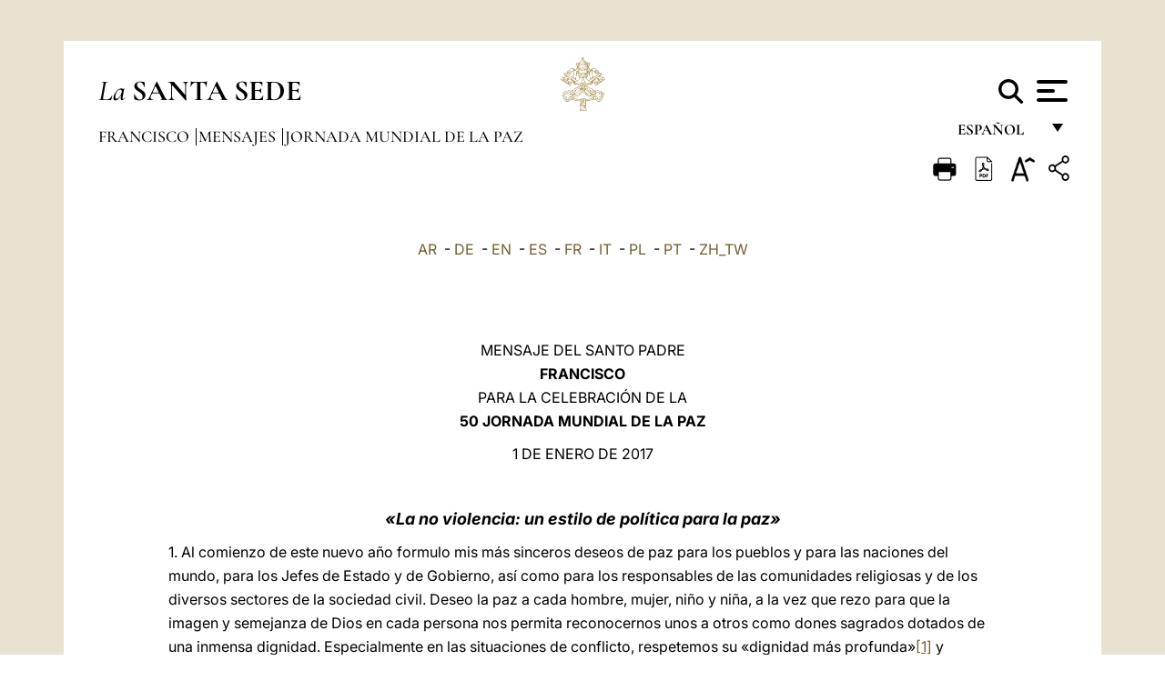

--- FILE ---
content_type: text/html
request_url: https://www.vatican.va/content/francesco/es/messages/peace/documents/papa-francesco_20161208_messaggio-l-giornata-mondiale-pace-2017.html
body_size: 17735
content:



<!DOCTYPE HTML>


<html  lang="es" >
<head>
    <meta charset="UTF-8">
    





<!-- BEGIN: SEO -->
<title>L Jornada Mundial de la Paz 2017: &laquo;La no violencia: un estilo de pol&iacute;tica para la paz&raquo;</title>
<meta name="description" content="Mensaje del Santo Padre Francisco con ocasi&oacute;n de la 50 Jornada Mundial de la Paz 2017, 8 de diciembre de 2016">
<meta name="keywords" content="francesco, peace, messages">

<link rel="canonical" href="https://www.vatican.va/content/francesco/es/messages/peace/documents/papa-francesco_20161208_messaggio-l-giornata-mondiale-pace-2017.html">
<meta name="robots" content="index,follow">

<!-- BEGIN: OG -->
<meta property="og:title" content="L Jornada Mundial de la Paz 2017: &laquo;La no violencia: un estilo de pol&iacute;tica para la paz&raquo;">

<meta property="og:description" content="Mensaje del Santo Padre Francisco con ocasi&oacute;n de la 50 Jornada Mundial de la Paz 2017, 8 de diciembre de 2016">
<meta property="og:url" content="https://www.vatican.va/content/francesco/es/messages/peace/documents/papa-francesco_20161208_messaggio-l-giornata-mondiale-pace-2017.html">
<meta property="og:type" content="website">
<!-- END OG-->
<!-- END: SEO -->

    


<!-- Google Tag Manager -->
<script>(function(w,d,s,l,i){w[l]=w[l]||[];w[l].push({'gtm.start':
new Date().getTime(),event:'gtm.js'});var f=d.getElementsByTagName(s)[0],
j=d.createElement(s),dl=l!='dataLayer'?'&l='+l:'';j.async=true;j.src=
'https://www.googletagmanager.com/gtm.js?id='+i+dl;f.parentNode.insertBefore(j,f);
})(window,document,'script','dataLayer','GTM-P8S9M8D');</script>
<!-- End Google Tag Manager -->



    


<!-- BEGIN: headlibs -->
<link rel="stylesheet" href="/etc/clientlibs/foundation/main.min.77f07f85da93e61bb291da28df2065ac.css" type="text/css">
<link rel="stylesheet" href="/etc/designs/generics2/library/clientlibs.min.25498fb47f0d5f43eead9ee78241c07f.css" type="text/css">
<link rel="stylesheet" href="/etc/designs/vatican/library/clientlibs.min.b767020478782976e68f777449b5ac6c.css" type="text/css">
<script type="text/javascript" src="/etc/clientlibs/granite/jquery.min.e0cc37eb1ac1cf9f859edde97cb8dc9f.js"></script>
<script type="text/javascript" src="/etc/clientlibs/granite/utils.min.cd31222ac49213ace66f3568912db918.js"></script>
<script type="text/javascript" src="/etc/clientlibs/granite/jquery/granite.min.e26b5f40a34d432bee3ded1ccbdc7041.js"></script>
<script type="text/javascript" src="/etc/clientlibs/foundation/jquery.min.d7c42e4a257b8b9fe38d1c53dd20d01a.js"></script>
<script type="text/javascript" src="/etc/clientlibs/foundation/main.min.1705fea38fedb11b0936752ffe8a5fc6.js"></script>
<script type="text/javascript" src="/etc/designs/generics2/library/clientlibs.min.3c4d948cc1ae00387817c605328e2b0b.js"></script>
<script type="text/javascript" src="/etc/designs/vatican/library/clientlibs.min.a048ef155d62651cae0435360a52b70c.js"></script>


        <link rel="stylesheet" href="/etc/designs/vaticanevents/library/clientlibs.min.a3605e7563210a15bba6379a54ec9607.css" type="text/css">
<link rel="stylesheet" href="/etc/designs/francesco/library/clientlibs.min.3021dae61b0261c75cbf64b5d37915db.css" type="text/css">
<script type="text/javascript" src="/etc/clientlibs/foundation/shared.min.da23d866139a285e2643366d7d21ab4b.js"></script>
<script type="text/javascript" src="/etc/designs/vaticanevents/library/clientlibs.min.5edcfde75d6fec087c3d4639700a1123.js"></script>
<script type="text/javascript" src="/etc/designs/francesco/library/clientlibs.min.d41d8cd98f00b204e9800998ecf8427e.js"></script>


<script type="text/javascript" src="/etc/designs/siv-commons-foundation/library/bootstrap/bootstrap-5-3-3/js/bootstrap.bundle.min.js"></script>
<link rel="stylesheet" href="/etc/designs/siv-commons-foundation/library/bootstrap/bootstrap-5-3-3.min.37b3cd5e54efac87c16d7de1e78ef0f2.css" type="text/css">
<link rel="stylesheet" href="/etc/designs/vatican/library/clientlibs/themes/homepage_popes.min.ed6a783da0a5671235aecab72fcf055b.css" type="text/css">
<link rel="stylesheet" href="/etc/designs/vatican/library/clientlibs/themes/vatican-v2.min.7de072223b2ec9d13c2937f2ff5bf57f.css" type="text/css">
<script type="text/javascript" src="/etc/designs/siv-commons-foundation/library/bootstrap/bootstrap-5-3-3.min.d41d8cd98f00b204e9800998ecf8427e.js"></script>
<script type="text/javascript" src="/etc/designs/vatican/library/clientlibs/themes/homepage_popes.min.8972c5a6e0a55c564857a6f2ea882b9b.js"></script>
<script type="text/javascript" src="/etc/designs/vatican/library/clientlibs/themes/vatican-v2.min.29b81cd1dac901f87cefc71fa75e1285.js"></script>

<meta name="viewport" content="width=device-width, initial-scale=1.0">

<!-- END: headlibs -->

    

    

    
    <link rel="icon" type="image/vnd.microsoft.icon" href="/etc/designs/francesco/favicon.ico">
    <link rel="shortcut icon" type="image/vnd.microsoft.icon" href="/etc/designs/francesco/favicon.ico">
    
    
</head>





<!-- BEGIN: body.jsp -->
<body>
    <div class="siv-maincontainer simplepage">
        <div id="wrap" >
            







<header class="va-header container">
    <div class="container-fluid">
        <div class="d-flex flex-wrap align-items-center justify-content-center justify-content-lg-start">
            <div class="col-12 col-xs-12 upper-header">
                <div class="d-flex flex-wrap">
                    <div class="col-5">
                        <h2>
                        <a href="/content/vatican/es.html"><i>La</i> <span class="text-uppercase"><b>Santa Sede</b></span></a>
                        </h2>
                    </div>
                    <div class="col-2 conteiner-logo">
                        <figure class="logo">
                            <a href="/content/vatican/es.html">
                                <img src="/etc/designs/vatican/library/clientlibs/themes/vatican-v2/images/logo-vatican.png" alt="the holy see">
                            </a>
                        </figure>
                    </div>
                    <div class="col-5 container-utility">
                        



<section class="utility">
    <div id="language" class="wrapper-dropdown" tabindex="1">
        español
        <ul class="dropdown">
            <li><a href="/content/vatican/fr.html">Fran&ccedil;ais</a></li>
            <li><a href="/content/vatican/en.html">English</a></li>
            <li><a href="/content/vatican/it.html">Italiano</a></li>
            <li><a href="/content/vatican/pt.html">Portugu&ecirc;s</a></li>
            <li><a href="/content/vatican/es.html">Espa&ntilde;ol</a></li>
            <li><a href="/content/vatican/de.html">Deutsch</a></li>
            <li><a href="/content/vatican/ar.html">&#1575;&#1604;&#1593;&#1585;&#1576;&#1610;&#1617;&#1577;</a></li>
            <li><a href="/chinese/index.html">&#20013;&#25991;</a></li>
            <li><a href="/latin/latin_index.html">Latine</a></li>
        </ul>
    </div>

    <div class="va-search" id="va-search">
            <div method="get" id="searchform" action="/content/vatican/es/search.html" accept-charset="UTF-8">
            <div class="va-search-input-wrap"><input class="va-search-input" placeholder="Cerca su vatican.va..." type="text" value="" name="q" id="q"/></div>
            <input class="va-search-submit" type="submit" id="go" value=""><span class="va-icon-search"><svg xmlns="http://www.w3.org/2000/svg" viewBox="0 0 512 512"><!--!Font Awesome Free 6.7.2 by @fontawesome - https://fontawesome.com License - https://fontawesome.com/license/free Copyright 2025 Fonticons, Inc.--><path d="M416 208c0 45.9-14.9 88.3-40 122.7L502.6 457.4c12.5 12.5 12.5 32.8 0 45.3s-32.8 12.5-45.3 0L330.7 376c-34.4 25.2-76.8 40-122.7 40C93.1 416 0 322.9 0 208S93.1 0 208 0S416 93.1 416 208zM208 352a144 144 0 1 0 0-288 144 144 0 1 0 0 288z"/></svg></span>
        </div>
    </div>
    <div class="va-menu">
        <div class="navigation-menu menu-popup">








<div class="va-menu-popup">
    <!-- Navbar -->
    <nav class="navbar">
        <div class="container-fluid">
            <button class="navbar-toggler custom-toggler" id="openMenu" aria-label="Apri menu">
                <span class="bar top-bar"></span>
                <span class="bar middle-bar"></span>
                <span class="bar bottom-bar"></span>
            </button>
        </div>
    </nav>

    <!-- Fullscreen Menu -->
    <div class="fullscreen-menu" id="menu">
        <button class="close-btn" id="closeMenu">&times;</button>
        <div class="row justify-content-md-center">
            <div class="menu-header  col-md-4 d-none d-md-block">
                <h2 class="holy-see-title">
                    <i>La</i> <span class="text-uppercase"><b>Santa Sede</b></span>
                </h2>
                <div class="logo">
                    <img src="/etc/designs/vatican/library/clientlibs/themes/vatican-v2/images/logo-vatican.png" alt="the holy see">
                </div>

            </div>
            <!-- FIRST MENU -->
            <div class="text-center col-md-5 col-12">
                <ul class="first-items col-12">
                    


                    <li><a href="/content/leo-xiv/es.html">Magisterium</a></li>
                    


                    <li><a href="/content/leo-xiv/es/events/year.dir.html/2025.html">Calendario</a></li>
                    


                    <li><a href="/content/liturgy/es.html">Celebraciones Litúrgicas</a></li>
                    


                    <li><a href="/content/vatican/es/prenotazione-celebrazioni-udienze.html">Billetes Audiencias y Celebraciones papales</a></li>
                    


                    <li><a href="https://www.vatican.va/holy_father/index_sp.htm">Sumos Pontífices</a></li>
                    


                    <li><a href="https://www.vatican.va/roman_curia/cardinals/index_sp.htm">Colegio Cardenalicio</a></li>
                    


                    <li><a href="/content/romancuria/es.html">Curia Romana y otras organizaciones</a></li>
                    


                    <li><a href="https://www.vatican.va/roman_curia/synod/index_sp.htm">Sínodo</a></li>
                    
                </ul>


                <!-- SECONDARY VOICES -->
                <ul class="secondary-items col-md-12 col-12">
                    


                    <li><a href="https://www.vatican.va/news_services/press/index_sp.htm">Oficina de Prensa</a></li>
                    


                    <li><a href="https://www.vaticannews.va/es.html">Vatican News</a></li>
                    


                    <li><a href="https://www.osservatoreromano.va/es.html">L'Osservatore Romano</a></li>
                    
                </ul>
            </div>
        </div>
    </div>
</div>
<script>
    const openMenu = document.getElementById('openMenu');
    const closeMenu = document.getElementById('closeMenu');
    const menu = document.getElementById('menu');

    openMenu.addEventListener('click', () => {
        menu.classList.add('show');
    });

    closeMenu.addEventListener('click', () => {
        menu.classList.remove('show');
    });
</script></div>

    </div>
</section>

<script>
    $( document ).ready(function() {
        $("#va-search #go").on("click", function () {
            var value = $("#q").val();
            window.location.href = "/content/vatican/es/search.html?q=" + value;
        });

        $(".va-search-input#q").keypress(function (event) {
            var keycode = (event.keyCode ? event.keyCode : event.which);
            if (keycode == '13') {
                var value = $("#q").val();
                window.location.href = "/content/vatican/es/search.html?q=" + value;
            }
        });
    });

</script>


                    </div>
                </div>
                
                    

<div class="breadcrumb-nav">
    <div class="breadcrumb">



     <!-- Begin BREADCRUMB -->
     <div class="breadcrumbs">
     <a href="/content/francesco/es.html">Francisco
                </a><a href="/content/francesco/es/messages.index.html#messages">Mensajes
                </a><a href="/content/francesco/es/messages/peace.index.html#messages">Jornada Mundial de la Paz
                </a>
    </div>
    <!-- END BREADCRUMB -->
</div>

</div>

                
            </div>
        </div>
    </div>
</header>
            



<main id="main-container" role="main" class="container-fluid holyfather document francesco">
    <section class="section-page">
        <div class="container va-main-document">
            <div class="va-tools col-12 d-flex flex-row-reverse">

        <div class="share">
            <div class="btn-utility icon-share el-hide" tabindex="2" title="Share">
    <div class="social-share-container">
        <div class="social-share" id="share-button"></div>
        <div class="loading l-grey share-bar" id="share-bar"></div>
    </div>
</div>

<div id="fb-root"></div>
<script asyncdefercrossorigin="anonymous" src="https://connect.facebook.net/it_IT/sdk.js#xfbml=1&version=v23.0"></script>
<script>
    var SocialBar = {
        options: {
            selectorButton: '#share-button',
            selectorBar: '#share-bar',
            socialButtons: ['facebook', 'twitter', 'mail'],
            animationTiming: 333,
        },
        bar: null,
        button: null,
        dataTxtMail: '',
        timeout: null,
        isOpen: false,

        main: function () {
            var self = this;
            self.bar = document.getElementById('share-bar');
            self.button = document.getElementById('share-button');

            self.button.addEventListener('click', function () {
                if (!self.isOpen) {
                    self.openBar();
                } else {
                    self.closeBar();
                }
            });
        },

        openBar: function () {
            var self = this;
            self.isOpen = true;
            document.documentElement.classList.add("share-opened");
            self.showLoading();

            self.timeout = setTimeout(function () {
                self.bar.innerHTML = self.render();
                self.bar.classList.add('active'); // Smooth opening
                console.log(self.render());

                setTimeout(function () {
                    self.hideLoading();
                }, 1000);
            }, self.options.animationTiming);
        },

        closeBar: function () {
            var self = this;
            if (document.documentElement.classList.contains('share-opened')) {
                document.documentElement.classList.remove('share-opened');
                self.isOpen = false;
                clearTimeout(self.timeout);

                self.bar.classList.remove('active'); // Smooth closing

                setTimeout(function () {
                    self.bar.innerHTML = 'Share icon';
                }, self.options.animationTiming);
            }
        },

        showLoading: function () {
            this.bar.classList.add('loading');
        },

        hideLoading: function () {
            this.bar.classList.remove('loading');
        },

        renderFacebook: function () {
            return '<a class="fb-share-button" href="http://www.facebook.com/sharer.php?u=' + encodeURIComponent(location.href) + '" target="_blank">' +
                '<svg xmlns="http://www.w3.org/2000/svg" viewBox="0 0 320 512">' +
                '<path d="M80 299.3V512H196V299.3h86.5l18-97.8H196V166.9c0-51.7 20.3-71.5 72.7-71.5c16.3 0 29.4 .4 37 1.2V7.9C291.4 4 256.4 0 236.2 0C129.3 0 80 50.5 80 159.4v42.1H14v97.8H80z"/>' +
                '</svg></a>';
        },

        renderTwitter: function () {
            return '<a href="https://x.com/intent/tweet?text=Te recomiendo visitar este enlace:&url=' + encodeURIComponent(location.href) + '" target="_top" class="share-mail type-twitter" style="font-size:2rem">' +
                '<svg xmlns="http://www.w3.org/2000/svg" viewBox="0 0 512 512">' +
                '<path d="M389.2 48h70.6L305.6 224.2 487 464H345L233.7 318.6 106.5 464H35.8L200.7 275.5 26.8 48H172.4L272.9 180.9 389.2 48zM364.4 421.8h39.1L151.1 88h-42L364.4 421.8z"/>' +
                '</svg></a>';
        },

        renderWhatsapp: function () {
            return '<a href="https://web.whatsapp.com/send?text=Te recomiendo visitar este enlace: ' + encodeURIComponent(location.href) + '" target="_blank" class="wa">' +
                '<svg xmlns="http://www.w3.org/2000/svg" viewBox="0 0 448 512">' +
                '<path d="M380.9 97.1C339 55.1 283.2 32 223.9 32c-122.4 0-222 99.6-222 222 0 39.1 10.2 77.3 29.6 111L0 480l117.7-30.9c32.4 17.7 68.9 27 106.1 27h.1c122.3 0 224.1-99.6 224.1-222 0-59.3-25.2-115-67.1-157zm-157 341.6c-33.2 0-65.7-8.9-94-25.7l-6.7-4-69.8 18.3L72 359.2l-4.4-7c-18.5-29.4-28.2-63.3-28.2-98.2 0-101.7 82.8-184.5 184.6-184.5 49.3 0 95.6 19.2 130.4 54.1 34.8 34.9 56.2 81.2 56.1 130.5 0 101.8-84.9 184.6-186.6 184.6zm101.2-138.2c-5.5-2.8-32.8-16.2-37.9-18-5.1-1.9-8.8-2.8-12.5 2.8-3.7 5.6-14.3 18-17.6 21.8-3.2 3.7-6.5 4.2-12 1.4-32.6-16.3-54-29.1-75.5-66-5.7-9.8 5.7-9.1 16.3-30.3 1.8-3.7 .9-6.9-.5-9.7-1.4-2.8-12.5-30.1-17.1-41.2-4.5-10.8-9.1-9.3-12.5-9.5-3.2-.2-6.9-.2-10.6-.2-3.7 0-9.7 1.4-14.8 6.9-5.1 5.6-19.4 19-19.4 46.3 0 27.3 19.9 53.7 22.6 57.4 2.8 3.7 39.1 59.7 94.8 83.8 35.2 15.2 49 16.5 66.6 13.9 10.7-1.6 32.8-13.4 37.4-26.4 4.6-13 4.6-24.1 3.2-26.4-1.3-2.5-5-3.9-10.5-6.6z"/>' +
                '</svg></a>';
        },

        render: function () {
            var self = this;
            var html = "";
            html += self.renderFacebook();
            html += self.renderTwitter();
            html += self.renderWhatsapp();
            return html;
        }
    };

    SocialBar.main();
</script>
</div>

    <div title="zoomText" class="zoom-text">
        <img alt="zoomText" title="zoomText" src="/etc/designs/vatican/library/images/icons/zoom-char.png"/>
        <ul class="textsize-list">
            <li class="small-text">A</li>
            <li class="medium-text">A</li>
            <li class="large-text">A</li>
        </ul>
    </div>

    <div class="headerpdf"><script src="/etc/designs/vatican/library/clientlibs/themes/homepage_popes/js/html2pdf.bundle.min.js"></script>
        <div title="PDF" id="pdfGenerator">
            <img alt="pdf" title="pdf" src="/etc/designs/vatican/library/images/icons/pdf-icon.png"/>
        </div>


        <!-- Overlay nascosto -->
        <div id="pdfOverlay" class="pdf-overlay" data-html2pdf-ignore data-html2canvas-ignore>
            <div class="overlay-content">Generación de PDF en curso.....</div>
        </div>

        <script>
            document.getElementById("pdfGenerator").addEventListener("click", () => {
                const overlay = document.getElementById("pdfOverlay");
                overlay.style.display = "block";                 // mostra overlay
                document.body.classList.add('pdfGenerating');    // aggiungi classe PDF

                setTimeout(() => {
                    html2pdf().set({
                        margin: [20, 15, 20, 15],
                        filename: `papa-francesco_20161208_messaggio-l-giornata-mondiale-pace-2017_es.pdf`,
                        image: { type: 'jpeg', quality: 0.95 },
                        html2canvas: {
                            scale: 2,
                            useCORS: true,
                            letterRendering: true, //
                            backgroundColor: '#fff',
                            onclone: (clonedDoc) => {
                                const clonedOverlay = clonedDoc.getElementById('pdfOverlay');
                                if (clonedOverlay) clonedOverlay.style.display = 'none';
                            },
                            ignoreElements: (el) => el.id === 'pdfOverlay'
                        },
                        jsPDF: {
                            unit: 'mm',
                            format: 'a4',
                            orientation: 'portrait',
                            compress: true,
                            putOnlyUsedFonts: true
                        },
                        pagebreak: {
                            mode: ['css','legacy'],
                            before: '.pagina-nuova',
                            avoid: 'p, img, table'
                        }
                    })
                        .from(document.body)
                        .save()  // download diretto con nome corretto
                        .finally(() => {
                            overlay.style.display = "none";
                            document.body.classList.remove('pdfGenerating');
                        });
                }, 50);
            });



        </script>

        <style>
            /*spostare in design */

            body.pdfGenerating .pdf_hidden, body.pdfGenerating .container-utility, body.pdfGenerating .va-tools{
                display: none;
            }

            body.pdfGenerating {
                width: 210mm; /* larghezza A4 */
                max-width: 100%;
                padding: 0;
                margin: 0;
                box-sizing: border-box;
            }

            body.pdfGenerating .siv-maincontainer.infopage .logo.img, body.pdfGenerating .siv-maincontainer.popelistpage .logo img, body.pdfGenerating .siv-maincontainer.simplepage .logo img, body.pdfGenerating .holy-father-simplepage .logo img, body.pdfGenerating .holy-father-simplepage-leo-xiv .logo img{
                width: 40px;
                padding: 0!important;
                margin: 0 auto;
                top: 0px;
            }
            body.pdfGenerating header .logo img{
                background: var(--beige-secondary-color);
            }

            body.pdfGenerating * {
                box-sizing: border-box!important;
                overflow-wrap: break-word!important;
                word-wrap: break-word!important;
                word-break: break-word!important;
                white-space: normal!important;
            }

            body.pdfGenerating header .container-fluid {
                position: relative;
                top: 0px;
                border-bottom: solid 1px;
                background: var(--beige-secondary-color);
            }



            body.pdfGenerating p {
                overflow-wrap: break-word;
                word-wrap: break-word;
                word-break: break-word;
                white-space: normal;
                margin-bottom: 1em;
                page-break-inside: avoid;
            }

            body.pdfGenerating .breadcrumbs{
                display: none!important;
            }

            body.pdfGenerating .siv-maincontainer.simplepage {
                background: none!important;
            }

            body.pdfGenerating .siv-maincontainer.infopage, body.pdfGenerating .siv-maincontainer.popelistpage, body.pdfGenerating .siv-maincontainer.holy-father-simplepage-leo-xiv, body.pdfGenerating .siv-maincontainer.holy-father-simplepage, body.pdfGenerating .siv-maincontainer.simplepage
            {
                padding: 0!important;
                margin: 0!important;
            }

            body.pdfGenerating #main-container{
                background: none!important;
                padding: 0!important;
                margin: 0!important;
            }

            body.pdfGenerating .container, body.pdfGenerating .container-lg, body.pdfGenerating .container-md, body.pdfGenerating .container-sm, body.pdfGenerating .container-xl, body.pdfGenerating .container-xxl{
                padding: 0!important;
                margin: 0!important;
                max-width: 100%;
            }



            body.pdfGenerating .siv-maincontainer.infopage .documento, body.pdfGenerating .siv-maincontainer.popelistpage .documento, body.pdfGenerating .siv-maincontainer.simplepage .documento, body.pdfGenerating .holyfather.document .documento{
                padding: 0!important;
                margin: 0!important;
                width: 180mm!important; /* larghezza A4 */
            }

            body.pdfGenerating .documento .abstract p{
                padding: 0!important;
                margin: 0!important;
            }

            body.pdfGenerating .siv-maincontainer.popelistpage header.va-header.container, body.pdfGenerating .siv-maincontainer.simplepage header.va-header.container, body.pdfGenerating .holy-father-simplepage header.va-header.container {
                padding: 0!important;
                margin: 0!important;
            }

            body.pdfGenerating .siv-maincontainer.infopage, .siv-maincontainer.popelistpage, body.pdfGenerating .siv-maincontainer.holy-father-simplepage-leo-xiv, body.pdfGenerating .siv-maincontainer.holy-father-simplepage, body.pdfGenerating .siv-maincontainer.simplepage{
                padding: 0!important;
                margin: 0!important;
            }

            /* CSS overlay */
            #pdfOverlay {
                display: none;
                position: fixed;
                inset: 0;
                background: rgba(0,0,0,0.6);
                z-index: 9999;
            }
            #pdfOverlay .overlay-content{
                position: absolute;
                top:50%; left:50%;
                transform: translate(-50%,-50%);
                background:#222; color:#fff; padding:20px; border-radius:8px;
            }

            body.pdfGenerating [class^="arabic"],
            body.pdfGenerating [class*=" arabic"] {
                direction: rtl !important;
                unicode-bidi: bidi-override !important;
                font-family: 'Noto Naskh Arabic', 'Scheherazade New', serif !important;
                text-align: right !important;
                letter-spacing: 0 !important;
                word-spacing: 0 !important;
                line-height: 1.9 !important;
                transform: scale(1.001);
                -moz-osx-font-smoothing: grayscale;
            }

        </style>

    </div>
<div class="print">
        <a href="#" onclick="self.print(); return false;">
            <img border="0" src="/etc/designs/vatican/library/images/icons/print.png" alt="Print" title="Print" width="26" height="26">
        </a>
    </div>
</div>

<style>
    li.small-text {
        font-size: 20px;
        cursor: pointer;
    }
    li.medium-text {
        font-size: 24px;
        cursor: pointer;
    }
    li.large-text {
        font-size: 28px;
        cursor: pointer;
    }
    .zoom-text{
        position: relative;
    }

    .textsize-list {
        position: absolute;
        top: 35px;
        left: -5px;
        z-index: 9999;
        list-style-type: none;
        text-align: center;
        background: var(--beige-secondary-color);
        opacity: 0;
        pointer-events: none;
        transform: translateY(-10px);
        transition: opacity 0.3s ease, transform 0.3s ease;
        padding: 10px 5px;
        box-shadow: 0 0 10px rgba(0,0,0,0.2);
        display: flex;
        flex-direction: column;
    }

    .textsize-list.active {
        opacity: 1;
        transform: translateY(0);
        pointer-events: auto;
    }

</style>

<script>
    document.addEventListener('DOMContentLoaded', function () {
        const zoomText = document.querySelector('.zoom-text img');
        const textsizeList = document.querySelector('.textsize-list');
        const zoomTextContainer = document.querySelector('.zoom-text');
        const documentoContainer = document.querySelector('.documento');
        let isTextMenuOpen = false;

        // Toggle dropdown on click
        zoomText.addEventListener('click', function (event) {
            event.stopPropagation(); // Prevent outside click handler from triggering
            if (isTextMenuOpen) {
                closeTextSizeMenu();
            } else {
                openTextSizeMenu();
            }
        });

        // Prevent dropdown from closing when clicking inside it
        textsizeList.addEventListener('click', function (event) {
            event.stopPropagation();
        });

        // Close dropdown when clicking outside
        document.addEventListener('click', function (event) {
            if (isTextMenuOpen && !zoomTextContainer.contains(event.target)) {
                closeTextSizeMenu();
            }
        });

        function openTextSizeMenu() {
            isTextMenuOpen = true;
            textsizeList.classList.add('active');
        }

        function closeTextSizeMenu() {
            isTextMenuOpen = false;
            textsizeList.classList.remove('active');
        }

        // Font size logic
        const contentElements = documentoContainer.querySelectorAll('*');
        const subtitles = documentoContainer.getElementsByClassName('title-1-color');

        function changeFontSize(size) {
            contentElements.forEach(function (element) {
                element.style.fontSize = size;
            });
        }

        function changeSubtitleFontSize(size) {
            for (let i = 0; i < subtitles.length; i++) {
                subtitles[i].style.fontSize = size;
            }
        }

        document.querySelector('.small-text').addEventListener('click', function () {
            changeFontSize('16px');
            changeSubtitleFontSize('20px');
        });

        document.querySelector('.medium-text').addEventListener('click', function () {
            changeFontSize('19px');
            changeSubtitleFontSize('22px');
        });

        document.querySelector('.large-text').addEventListener('click', function () {
            changeFontSize('20.5px');
            changeSubtitleFontSize('23.5px');
        });
    });


</script><div class="documento">
                <!-- CONTENUTO DOCUMENTO -->

                <!-- TESTO -->
                <div class="testo">
                    <!-- TRADUZIONE -->
                    <div class="translation-field">
    <span class="translation">
        <a href="/content/francesco/ar/messages/peace/documents/papa-francesco_20161208_messaggio-l-giornata-mondiale-pace-2017.html">AR</a>
                &nbsp;-&nbsp;<a href="/content/francesco/de/messages/peace/documents/papa-francesco_20161208_messaggio-l-giornata-mondiale-pace-2017.html">DE</a>
                &nbsp;-&nbsp;<a href="/content/francesco/en/messages/peace/documents/papa-francesco_20161208_messaggio-l-giornata-mondiale-pace-2017.html">EN</a>
                &nbsp;-&nbsp;<a href="/content/francesco/es/messages/peace/documents/papa-francesco_20161208_messaggio-l-giornata-mondiale-pace-2017.html">ES</a>
                &nbsp;-&nbsp;<a href="/content/francesco/fr/messages/peace/documents/papa-francesco_20161208_messaggio-l-giornata-mondiale-pace-2017.html">FR</a>
                &nbsp;-&nbsp;<a href="/content/francesco/it/messages/peace/documents/papa-francesco_20161208_messaggio-l-giornata-mondiale-pace-2017.html">IT</a>
                &nbsp;-&nbsp;<a href="/content/francesco/pl/messages/peace/documents/papa-francesco_20161208_messaggio-l-giornata-mondiale-pace-2017.html">PL</a>
                &nbsp;-&nbsp;<a href="/content/francesco/pt/messages/peace/documents/papa-francesco_20161208_messaggio-l-giornata-mondiale-pace-2017.html">PT</a>
                &nbsp;-&nbsp;<a href="/content/francesco/zh_tw/messages/peace/documents/papa-francesco_20161208_messaggio-l-giornata-mondiale-pace-2017.html">ZH_TW</a>
                </span>
    </div>

<div class="abstract text parbase vaticanrichtext"><div class="clearfix"></div></div>
<div class="text parbase vaticanrichtext"><p align="center"> <font color="#663300"> MENSAJE DEL SANTO PADRE<b><br /> FRANCISCO<br /> </b>PARA LA CELEBRACI&Oacute;N DE LA <b><br /> 50 JORNADA MUNDIAL DE LA PAZ </b></font></p> 
<p align="center"> <font color="#663300">1 DE ENERO DE 2017</font></p> 
<p> &nbsp;</p> 
<p align="center"><font color="#663300" size="4"><b><i>&laquo;La no violencia: un estilo de pol&iacute;tica para la paz&raquo;</i></b></font></p> 
<p></p> 
<p>1. Al comienzo de este nuevo a&ntilde;o formulo mis m&aacute;s sinceros deseos de paz para los pueblos y para las naciones del mundo, para los Jefes de Estado y de Gobierno, as&iacute; como para los responsables de las comunidades religiosas y de los diversos sectores de la sociedad civil. Deseo la paz a cada hombre, mujer, ni&ntilde;o y ni&ntilde;a, a la vez que rezo para que la imagen y semejanza de Dios en cada persona nos permita reconocernos unos a otros como dones sagrados dotados de una inmensa dignidad. Especialmente en las situaciones de conflicto, respetemos su &laquo;dignidad m&aacute;s profunda&raquo;<a name="_ftnref1" title="" href="#_ftn1">[1]</a> y hagamos de la no violencia activa nuestro estilo de vida.</p> 
<p>Este es el Mensaje para la 50 Jornada Mundial de la Paz. En el primero, el beato Papa <a href="http://w2.vatican.va/content/vatican/es/holy-father/paolo-vi.html">Pablo VI</a> se dirigi&oacute;, no s&oacute;lo a los cat&oacute;licos sino a todos los pueblos, con palabras inequ&iacute;vocas: &laquo;Ha aparecido finalmente con mucha claridad que la paz es la l&iacute;nea &uacute;nica y verdadera del progreso humano (no las tensiones de nacionalismos ambiciosos, ni las conquistas violentas, ni las represiones portadoras de un falso orden civil)&raquo;. Advirti&oacute; del &laquo;peligro de creer que las controversias internacionales no se pueden resolver por los caminos de la raz&oacute;n, es decir de las negociaciones fundadas en el derecho, la justicia, la equidad, sino s&oacute;lo por los de las fuerzas espantosas y mort&iacute;feras&raquo;. Por el contrario, citando <i><a href="http://w2.vatican.va/content/john-xxiii/es/encyclicals/documents/hf_j-xxiii_enc_11041963_pacem.html">Pacem in terris</a> </i>de su predecesor <a href="http://w2.vatican.va/content/vatican/es/holy-father/giovanni-xxiii.html">san Juan XXIII</a>, exaltaba &laquo;el sentido y el amor de la paz fundada sobre la verdad, sobre la justicia, sobre la libertad, sobre el amor&raquo;<a name="_ftnref2" title="" href="#_ftn2">[2]</a>. Impresiona la actualidad de estas palabras, que hoy son igualmente importantes y urgentes como hace cincuenta a&ntilde;os.</p> 
<p>En esta ocasi&oacute;n deseo reflexionar sobre la <i>no violencia</i> como un estilo de pol&iacute;tica para la paz, y pido a Dios que se conformen a la no violencia nuestros sentimientos y valores personales m&aacute;s profundos. Que la caridad y la no violencia gu&iacute;en el modo de tratarnos en las relaciones interpersonales, sociales e internacionales. Cuando las v&iacute;ctimas de la violencia vencen la tentaci&oacute;n de la venganza, se convierten en los protagonistas m&aacute;s cre&iacute;bles en los procesos no violentos de construcci&oacute;n de la paz. Que la no violencia se trasforme, desde el nivel local y cotidiano hasta el orden mundial, en el estilo caracter&iacute;stico de nuestras decisiones, de nuestras relaciones, de nuestras acciones y de la pol&iacute;tica en todas sus formas.</p> 
<p><i>Un mundo fragmentado</i></p> 
<p>2. El siglo pasado fue devastado por dos horribles guerras mundiales, conoci&oacute; la amenaza de la guerra nuclear y un gran n&uacute;mero de nuevos conflictos, pero hoy lamentablemente estamos ante una terrible guerra mundial por partes. No es f&aacute;cil saber si el mundo actualmente es m&aacute;s o menos violento de lo que fue en el pasado, ni si los modernos medios de comunicaci&oacute;n y la movilidad que caracteriza nuestra &eacute;poca nos hace m&aacute;s conscientes de la violencia o m&aacute;s habituados a ella.</p> 
<p>En cualquier caso, esta violencia que se comete &laquo;por partes&raquo;, en modos y niveles diversos, provoca un enorme sufrimiento que conocemos bien: guerras en diferentes pa&iacute;ses y continentes; terrorismo, criminalidad y ataques armados impredecibles; abusos contra los emigrantes y las v&iacute;ctimas de la trata; devastaci&oacute;n del medio ambiente. &iquest;Con qu&eacute; fin? La violencia, &iquest;permite alcanzar objetivos de valor duradero? Todo lo que obtiene, &iquest;no se reduce a desencadenar represalias y espirales de conflicto letales que benefician s&oacute;lo a algunos &laquo;se&ntilde;ores de la guerra&raquo;?</p> 
<p>La violencia no es la soluci&oacute;n para nuestro mundo fragmentado. Responder con violencia a la violencia lleva, en el mejor de los casos, a la emigraci&oacute;n forzada y a un enorme sufrimiento, ya que las grandes cantidades de recursos que se destinan a fines militares son sustra&iacute;das de las necesidades cotidianas de los j&oacute;venes, de las familias en dificultad, de los ancianos, de los enfermos, de la gran mayor&iacute;a de los habitantes del mundo. En el peor de los casos, lleva a la muerte f&iacute;sica y espiritual de muchos, si no es de todos.</p> 
<p><i>La Buena Noticia</i></p> 
<p>3. Tambi&eacute;n Jes&uacute;s vivi&oacute; en tiempos de violencia. &Eacute;l ense&ntilde;&oacute; que el verdadero campo de batalla, en el que se enfrentan la violencia y la paz, es el coraz&oacute;n humano: &laquo;Porque de dentro, del coraz&oacute;n del hombre, salen los pensamientos perversos&raquo; (<i>Mc </i> 7,21). Pero el mensaje de Cristo, ante esta realidad, ofrece una respuesta radicalmente positiva: &eacute;l predic&oacute; incansablemente el amor incondicional de Dios que acoge y perdona, y ense&ntilde;&oacute; a sus disc&iacute;pulos a amar a los enemigos (cf. <i>Mt</i> 5,44) y a poner la otra mejilla (cf. <i>Mt</i> 5,39). Cuando impidi&oacute; que la ad&uacute;ltera fuera lapidada por sus acusadores (cf. <i>Jn </i>8,1-11) y cuando, la noche antes de morir, dijo a Pedro que envainara la espada (cf. <i>Mt</i> 26,52), Jes&uacute;s traz&oacute; el camino de la no violencia, que sigui&oacute; hasta el final, hasta la cruz, mediante la cual construy&oacute; la paz y destruy&oacute; la enemistad (cf. <i> Ef </i>2,14-16). Por esto, quien acoge la Buena Noticia de Jes&uacute;s reconoce su propia violencia y se deja curar por la misericordia de Dios, convirti&eacute;ndose a su vez en instrumento de reconciliaci&oacute;n, seg&uacute;n la exhortaci&oacute;n de san Francisco de As&iacute;s: &laquo;Que la paz que anunci&aacute;is de palabra la teng&aacute;is, y en mayor medida, en vuestros corazones&raquo;<a name="_ftnref3" title="" href="#_ftn3">[3]</a>. </p> 
<p> Ser hoy verdaderos disc&iacute;pulos de Jes&uacute;s significa tambi&eacute;n aceptar su propuesta de la no violencia. Esta —como ha afirmado mi predecesor <a href="http://w2.vatican.va/content/vatican/es/holy-father/benedetto-xvi.html">Benedicto XVI</a>— &laquo;es realista, porque tiene en cuenta que en el mundo hay <i>demasiada</i> violencia, <i>demasiada</i> injusticia y, por tanto, s&oacute;lo se puede superar esta situaci&oacute;n contraponiendo un <i>plus</i> de amor, un <i>plus</i> de bondad. Este “<i>plus</i>” viene de Dios&raquo;<a name="_ftnref4" title="" href="#_ftn4">[4]</a>. Y a&ntilde;ad&iacute;a con fuerza: &laquo;para los cristianos la no violencia no es un mero comportamiento t&aacute;ctico, sino m&aacute;s bien un modo de ser de la persona, la actitud de quien <i>est&aacute; tan convencido del amor de Dios y de su poder</i>, que no tiene miedo de afrontar el mal &uacute;nicamente con las armas del amor y de la verdad. El amor a los enemigos constituye el n&uacute;cleo de la “revoluci&oacute;n cristiana”&raquo;<a name="_ftnref5" title="" href="#_ftn5">[5]</a>. Precisamente, el evangelio del <i>amad a vuestros enemigos </i>(cf. <i>Lc </i> 6,27) es considerado como &laquo;la <i>charta magna</i> de la no violencia cristiana&raquo;, que no se debe entender como un &laquo;rendirse ante el mal […], sino en responder al mal con el bien (cf. <i>Rm</i> 12,17-21), rompiendo de este modo la cadena de la injusticia&raquo;<a name="_ftnref6" title="" href="#_ftn6">[6]</a>.</p> 
<p><i>M&aacute;s fuerte que la violencia</i></p> 
<p>4. Muchas veces la no violencia se entiende como rendici&oacute;n, desinter&eacute;s y pasividad, pero en realidad no es as&iacute;. Cuando la Madre Teresa recibi&oacute; el premio Nobel de la Paz, en 1979, declar&oacute; claramente su mensaje de la no violencia activa: &laquo;En nuestras familias no tenemos necesidad de bombas y armas, de destruir para traer la paz, sino de vivir unidos, am&aacute;ndonos unos a otros […]. Y entonces seremos capaces de superar todo el mal que hay en el mundo&raquo;<a name="_ftnref7" title="" href="#_ftn7">[7]</a>. Porque la fuerza de las armas es enga&ntilde;osa. &laquo;Mientras los traficantes de armas hacen su trabajo, hay pobres constructores de paz que dan la vida s&oacute;lo por ayudar a una persona, a otra, a otra&raquo;; para estos constructores de la paz, Madre Teresa es &laquo;un s&iacute;mbolo, un icono de nuestros tiempos&raquo;<a name="_ftnref8" title="" href="#_ftn8">[8]</a>. En el pasado mes de septiembre tuve la gran alegr&iacute;a de proclamarla santa. He elogiado su disponibilidad hacia todos por medio de &laquo;la acogida y la defensa de la vida humana, tanto de la no nacida como de la abandonada y descartada […]. Se ha inclinado sobre las personas desfallecidas, que mueren abandonadas al borde de las calles, reconociendo la dignidad que Dios les hab&iacute;a dado; ha hecho sentir su voz a los poderosos de la tierra, para que reconocieran sus culpas ante los cr&iacute;menes —&iexcl;ante los cr&iacute;menes!— de la pobreza creada por ellos mismos&raquo;<a name="_ftnref9" title="" href="#_ftn9">[9]</a>. Como respuesta —y en esto representa a miles, m&aacute;s a&uacute;n, a millones de personas—, su misi&oacute;n es salir al encuentro de las v&iacute;ctimas con generosidad y dedicaci&oacute;n, tocando y vendando los cuerpos heridos, curando las vidas rotas. </p> 
<p>La no violencia practicada con decisi&oacute;n y coherencia ha producido resultados impresionantes. No se olvidar&aacute;n nunca los &eacute;xitos obtenidos por Mahatma Gandhi y Khan Abdul Ghaffar Khan en la liberaci&oacute;n de la India, y de Martin Luther King Jr. contra la discriminaci&oacute;n racial. En especial, las mujeres son frecuentemente l&iacute;deres de la no violencia, como, por ejemplo, Leymah Gbowee y miles de mujeres liberianas, que han organizado encuentros de oraci&oacute;n y protesta no violenta (<i>pray-ins</i>), obteniendo negociaciones de alto nivel para la conclusi&oacute;n de la segunda guerra civil en Liberia. </p> 
<p>No podemos olvidar el decenio crucial que se concluy&oacute; con la ca&iacute;da de los reg&iacute;menes comunistas en Europa. Las comunidades cristianas han contribuido con su oraci&oacute;n insistente y su acci&oacute;n valiente. Ha tenido una influencia especial el ministerio y el magisterio de <a href="http://w2.vatican.va/content/vatican/es/holy-father/giovanni-paolo-ii.html">san Juan Pablo II</a>. En la enc&iacute;clica <i> <a href="http://w2.vatican.va/content/john-paul-ii/es/encyclicals/documents/hf_jp-ii_enc_01051991_centesimus-annus.html">Centesimus annus</a> </i> (1991), mi predecesor, reflexionando sobre los sucesos de 1989, puso en evidencia que un cambio crucial en la vida de los pueblos, de las naciones y de los estados se realiza &laquo;a trav&eacute;s de una lucha pac&iacute;fica, que emplea solamente las armas de la verdad y de la justicia&raquo;<a name="_ftnref10" title="" href="#_ftn10">[10]</a>. Este itinerario de transici&oacute;n pol&iacute;tica hacia la paz ha sido posible, en parte, &laquo;por el compromiso no violento de hombres que, resisti&eacute;ndose siempre a ceder al poder de la fuerza, han sabido encontrar, una y otra vez, formas eficaces para dar testimonio de la verdad&raquo;. Y conclu&iacute;a: &laquo;Ojal&aacute; los hombres aprendan a luchar por la justicia sin violencia, renunciando a la lucha de clases en las controversias internas, as&iacute; como a la guerra en las internacionales&raquo;<a name="_ftnref11" title="" href="#_ftn11">[11]</a>.</p> 
<p>La Iglesia se ha comprometido en el desarrollo de estrategias no violentas para la promoci&oacute;n de la paz en muchos pa&iacute;ses, implicando incluso a los actores m&aacute;s violentos en un mayor esfuerzo para construir una paz justa y duradera. </p> 
<p>Este compromiso en favor de las v&iacute;ctimas de la injusticia y de la violencia no es un patrimonio exclusivo de la Iglesia Cat&oacute;lica, sino que es propio de muchas tradiciones religiosas, para las que &laquo;la compasi&oacute;n y la no violencia son esenciales e indican el camino de la vida&raquo;<a name="_ftnref12" title="" href="#_ftn12">[12]</a>. Lo reafirmo con fuerza: &laquo;Ninguna religi&oacute;n es terrorista&raquo;<a name="_ftnref13" title="" href="#_ftn13">[13]</a>. La violencia es una profanaci&oacute;n del nombre de Dios<a name="_ftnref14" title="" href="#_ftn14">[14]</a>. No nos cansemos nunca de repetirlo: &laquo;Nunca se puede usar el nombre de Dios para justificar la violencia. S&oacute;lo la paz es santa. S&oacute;lo la paz es santa, no la guerra&raquo;<a name="_ftnref15" title="" href="#_ftn15">[15]</a>.</p> 
<p><i>La ra&iacute;z dom&eacute;stica de una pol&iacute;tica no violenta</i></p> 
<p>5. Si el origen del que brota la violencia est&aacute; en el coraz&oacute;n de los hombres, entonces es fundamental recorrer el sendero de la no violencia en primer lugar en el seno de la familia. Es parte de aquella alegr&iacute;a que present&eacute;, en marzo pasado, en la Exhortaci&oacute;n apost&oacute;lica <i> <a href="http://w2.vatican.va/content/francesco/es/apost_exhortations/documents/papa-francesco_esortazione-ap_20160319_amoris-laetitia.html">Amoris laetitia</a>, </i> como conclusi&oacute;n de los dos a&ntilde;os de reflexi&oacute;n de la Iglesia sobre el matrimonio y la familia. La familia es el espacio indispensable en el que los c&oacute;nyuges, padres e hijos, hermanos y hermanas aprenden a comunicarse y a cuidarse unos a otros de modo desinteresado, y donde los desacuerdos o incluso los conflictos deben ser superados no con la fuerza, sino con el di&aacute;logo, el respeto, la b&uacute;squeda del bien del otro, la misericordia y el perd&oacute;n<a name="_ftnref16" title="" href="#_ftn16">[16]</a>. Desde el seno de la familia, la alegr&iacute;a se propaga al mundo y se irradia a toda la sociedad<a name="_ftnref17" title="" href="#_ftn17">[17]</a>. Por otra parte, una &eacute;tica de fraternidad y de coexistencia pac&iacute;fica entre las personas y entre los pueblos no puede basarse sobre la l&oacute;gica del miedo, de la violencia y de la cerraz&oacute;n, sino sobre la responsabilidad, el respeto y el di&aacute;logo sincero. En este sentido, hago un llamamiento a favor del desarme, como tambi&eacute;n de la prohibici&oacute;n y abolici&oacute;n de las armas nucleares: la disuasi&oacute;n nuclear y la amenaza cierta de la destrucci&oacute;n rec&iacute;proca, no pueden servir de base a este tipo de &eacute;tica<a name="_ftnref18" title="" href="#_ftn18">[18]</a>. Con la misma urgencia suplico que se detenga la violencia dom&eacute;stica y los abusos a mujeres y ni&ntilde;os.</p> 
<p>El Jubileo de la Misericordia, concluido el pasado mes de noviembre, nos ha invitado a mirar dentro de nuestro coraz&oacute;n y a dejar que entre en &eacute;l la misericordia de Dios. El a&ntilde;o jubilar nos ha hecho tomar conciencia del gran n&uacute;mero y variedad de personas y de grupos sociales que son tratados con indiferencia, que son v&iacute;ctimas de injusticia y sufren violencia. Ellos forman parte de nuestra &laquo;familia&raquo;, son nuestros hermanos y hermanas. Por esto, las pol&iacute;ticas de no violencia deben comenzar dentro de los muros de casa para despu&eacute;s extenderse a toda la familia humana. &laquo;El ejemplo de santa Teresa de Lisieux nos invita a la pr&aacute;ctica del peque&ntilde;o camino del amor, a no perder la oportunidad de una palabra amable, de una sonrisa, de cualquier peque&ntilde;o gesto que siembre paz y amistad. Una ecolog&iacute;a integral tambi&eacute;n est&aacute; hecha de simples gestos cotidianos donde rompemos la l&oacute;gica de la violencia, del aprovechamiento, del ego&iacute;smo&raquo;<a name="_ftnref19" title="" href="#_ftn19">[19]</a>.</p> 
<p><i>Mi llamamiento</i></p> 
<p>6. La construcci&oacute;n de la paz mediante la no violencia activa es un elemento necesario y coherente del continuo esfuerzo de la Iglesia para limitar el uso de la fuerza por medio de las normas morales, a trav&eacute;s de su participaci&oacute;n en las instituciones internacionales y gracias tambi&eacute;n a la aportaci&oacute;n competente de tantos cristianos en la elaboraci&oacute;n de normativas a todos los niveles. Jes&uacute;s mismo nos ofrece un &laquo;manual&raquo; de esta estrategia de construcci&oacute;n de la paz en el as&iacute; llamado Discurso de la monta&ntilde;a. Las ocho bienaventuranzas (cf. <i>Mt</i> 5,3-10) trazan el perfil de la persona que podemos definir bienaventurada, buena y aut&eacute;ntica. Bienaventurados los mansos —dice Jes&uacute;s—, los misericordiosos, los que trabajan por la paz, y los puros de coraz&oacute;n, los que tienen hambre y sed de la justicia.</p> 
<p>Esto es tambi&eacute;n un programa y un desaf&iacute;o para los l&iacute;deres pol&iacute;ticos y religiosos, para los responsables de las instituciones internacionales y los dirigentes de las empresas y de los medios de comunicaci&oacute;n de todo el mundo: aplicar las bienaventuranzas en el desempe&ntilde;o de sus propias responsabilidades. Es el desaf&iacute;o de construir la sociedad, la comunidad o la empresa, de la que son responsables, con el estilo de los trabajadores por la paz; de dar muestras de misericordia, rechazando descartar a las personas, da&ntilde;ar el ambiente y querer vencer a cualquier precio. Esto exige estar dispuestos a &laquo;aceptar sufrir el conflicto, resolverlo y transformarlo en el eslab&oacute;n de un nuevo proceso&raquo;<a name="_ftnref20" title="" href="#_ftn20">[20]</a>. Trabajar de este modo significa elegir la solidaridad como estilo para realizar la historia y construir la amistad social. La no violencia activa es una manera de mostrar verdaderamente c&oacute;mo, de verdad, la unidad es m&aacute;s importante y fecunda que el conflicto. Todo en el mundo est&aacute; &iacute;ntimamente interconectado<a name="_ftnref21" title="" href="#_ftn21">[21]</a>. Puede suceder que las diferencias generen choques: afront&eacute;moslos de forma constructiva y no violenta, de manera que &laquo;las tensiones y los opuestos [puedan] alcanzar una unidad pluriforme que engendra nueva vida&raquo;, conservando &laquo;las virtualidades valiosas de las polaridades en pugna&raquo;<a name="_ftnref22" title="" href="#_ftn22">[22]</a>.</p> 
<p>La Iglesia Cat&oacute;lica acompa&ntilde;ar&aacute; todo tentativo de construcci&oacute;n de la paz tambi&eacute;n con la no violencia activa y creativa. El 1 de enero de 2017 comenzar&aacute; su andadura el nuevo Dicasterio para el Servicio del Desarrollo Humano Integral, que ayudar&aacute; a la Iglesia a promover, con creciente eficacia, &laquo;los inconmensurables bienes de la justicia, la paz y la protecci&oacute;n de la creaci&oacute;n&raquo; y de la solicitud hacia los emigrantes, &laquo;los necesitados, los enfermos y los excluidos, los marginados y las v&iacute;ctimas de los conflictos armados y de las cat&aacute;strofes naturales, los encarcelados, los desempleados y las v&iacute;ctimas de cualquier forma de esclavitud y de tortura&raquo;<a name="_ftnref23" title="" href="#_ftn23">[23]</a>.</p> 
<p><i>En conclusi&oacute;n</i></p> 
<p>7. Como es tradici&oacute;n, firmo este Mensaje el 8 de diciembre, fiesta de la Inmaculada Concepci&oacute;n de la Sant&iacute;sima Virgen Mar&iacute;a. Mar&iacute;a es Reina de la Paz. En el Nacimiento de su Hijo, los &aacute;ngeles glorificaban a Dios deseando paz en la tierra a los hombres y mujeres de buena voluntad (cf. <i>Lc</i> 2,14). Pidamos a la Virgen que sea ella quien nos gu&iacute;e.</p> 
<p>&laquo;Todos deseamos la paz; muchas personas la construyen cada d&iacute;a con peque&ntilde;os gestos; muchos sufren y soportan pacientemente la fatiga de intentar edificarla&raquo;<a name="_ftnref24" title="" href="#_ftn24">[24]</a>. En el 2017, compromet&aacute;monos con nuestra oraci&oacute;n y acci&oacute;n a ser personas que aparten de su coraz&oacute;n, de sus palabras y de sus gestos la violencia, y a construir comunidades no violentas, que cuiden de la casa com&uacute;n. &laquo;Nada es imposible si nos dirigimos a Dios con nuestra oraci&oacute;n. Todos podemos ser artesanos de la paz&raquo;<a name="_ftnref25" title="" href="#_ftn25">[25]</a>.</p> 
<p><i>Vaticano, 8 de diciembre de 2016</i></p> 
<p align="center"><b>Francisco</b></p> 
<p>&nbsp;</p> 
<hr align="left" size="1" width="33%" /> 
<p><a name="_ftn1" title="" href="#_ftnref1">[1]</a> Exhort. ap. <i> <a href="https://w2.vatican.va/content/francesco/es/apost_exhortations/documents/papa-francesco_esortazione-ap_20131124_evangelii-gaudium.html">Evangelii gaudium</a></i>, 228.</p> 
<p> <a name="_ftn2" title="" href="#_ftnref2">[2]</a><i> <a href="http://w2.vatican.va/content/paul-vi/es/messages/peace/documents/hf_p-vi_mes_19671208_i-world-day-for-peace.html">Mensaje para la Jornada Mundial de la Paz</a></i><a href="http://w2.vatican.va/content/paul-vi/es/messages/peace/documents/hf_p-vi_mes_19671208_i-world-day-for-peace.html"> <i>1968</i></a>.</p> 
<p><a name="_ftn3" title="" href="#_ftnref3">[3]</a> &laquo;Leyenda de los tres compa&ntilde;eros&raquo;: <i>Fonti Francescane</i>, n. 1469.</p> 
<p><a name="_ftn4" title="" href="#_ftnref4">[4]</a> <i> <a href="http://w2.vatican.va/content/benedict-xvi/es/angelus/2007/documents/hf_ben-xvi_ang_20070218.html">Angelus</a> </i>(18 febrero 2007).</p> 
<p><a name="_ftn5" title="" href="#_ftnref5">[5]</a><i> <a href="http://w2.vatican.va/content/benedict-xvi/es/angelus/2007/documents/hf_ben-xvi_ang_20070218.html">Ib&iacute;d</a></i>.</p> 
<p><a name="_ftn6" title="" href="#_ftnref6">[6]</a><i> <a href="http://w2.vatican.va/content/benedict-xvi/es/angelus/2007/documents/hf_ben-xvi_ang_20070218.html">Ib&iacute;d</a></i>.</p> 
<p><a name="_ftn7" title="" href="#_ftnref7">[7]</a><i> Discurso al recibir el Premio Nobel de la Paz</i> (11 diciembre 1979).</p> 
<p><a name="_ftn8" title="" href="#_ftnref8">[8]</a><i> <a href="http://w2.vatican.va/content/francesco/es/cotidie/2015/documents/papa-francesco-cotidie_20151119_camino-paz.html">Homil&iacute;a en Santa Marta</a>, </i>&laquo;El camino de la paz&raquo; (19 noviembre 2015).</p> 
<p><a name="_ftn9" title="" href="#_ftnref9">[9]</a><i> <a href="http://w2.vatican.va/content/francesco/es/homilies/2016/documents/papa-francesco_20160904_omelia-canonizzazione-madre-teresa.html">Homil&iacute;a en la canonizaci&oacute;n de la beata Madre Teresa de Calcuta</a> </i>(4 septiembre 2016).</p> 
<p><a name="_ftn10" title="" href="#_ftnref10">[10]</a> N. <a href="http://w2.vatican.va/content/john-paul-ii/es/encyclicals/documents/hf_jp-ii_enc_01051991_centesimus-annus.html">23</a>.</p> 
<p><a name="_ftn11" title="" href="#_ftnref11">[11]</a><i> <a href="http://w2.vatican.va/content/john-paul-ii/es/encyclicals/documents/hf_jp-ii_enc_01051991_centesimus-annus.html">Ib&iacute;d</a>.</i></p> 
<p><a name="_ftn12" title="" href="#_ftnref12">[12]</a><i> Discurso</i>,<i> </i>Audiencia interreligiosa (3 noviembre 2016).</p> 
<p><a name="_ftn13" title="" href="#_ftnref13">[13]</a><i> <a href="http://w2.vatican.va/content/francesco/es/speeches/2016/november/documents/papa-francesco_20161105_movimenti-popolari.html">Discurso </a> </i> <a href="http://w2.vatican.va/content/francesco/es/speeches/2016/november/documents/papa-francesco_20161105_movimenti-popolari.html">a los participantes al tercer Encuentro Mundial de los Movimientos Populares</a> (5 noviembre 2016).</p> 
<p><a name="_ftn14" title="" href="#_ftnref14">[14]</a> Cf. <a href="http://w2.vatican.va/content/francesco/es/speeches/2016/october/documents/papa-francesco_20161002_azerbaijan-incontro-interreligioso-baku.html"> <i>Discurso </i>en el Encuentro interreligioso con el Jeque de los musulmanes del C&aacute;ucaso y con representantes de las dem&aacute;s comunidades religiosas del pa&iacute;s</a>, Bak&uacute; (2 octubre 2016).</p> 
<p><a name="_ftn15" title="" href="#_ftnref15">[15]</a><i> <a href="http://w2.vatican.va/content/francesco/es/speeches/2016/september/documents/papa-francesco_20160920_assisi-preghiera-pace.html">Discurso</a></i>, As&iacute;s (20 septiembre 2016).</p> 
<p><a name="_ftn16" title="" href="#_ftnref16">[16]</a> Cf. Exhort. ap. postsin. <i> <a href="http://w2.vatican.va/content/francesco/es/apost_exhortations/documents/papa-francesco_esortazione-ap_20160319_amoris-laetitia.html">Amoris laetitia</a></i>, 90-130.</p> 
<p><a name="_ftn17" title="" href="#_ftnref17">[17]</a><i> <a href="http://w2.vatican.va/content/francesco/es/apost_exhortations/documents/papa-francesco_esortazione-ap_20160319_amoris-laetitia.html">Ib&iacute;d</a></i><a href="http://w2.vatican.va/content/francesco/es/apost_exhortations/documents/papa-francesco_esortazione-ap_20160319_amoris-laetitia.html">.</a>, 133.194.234.</p> 
<p><a name="_ftn18" title="" href="#_ftnref18">[18]</a> Cf. <i> <a href="http://w2.vatican.va/content/francesco/es/messages/pont-messages/2014/documents/papa-francesco_20141207_messaggio-conferenza-vienna-nucleare.html">Mensaje con ocasi&oacute;n de la Conferencia sobre el impacto humanitario de las armas at&oacute;micas</a></i> (7 diciembre 2014).</p> 
<p><a name="_ftn19" title="" href="#_ftnref19">[19]</a> Carta Enc. <i> <a href="http://w2.vatican.va/content/francesco/es/encyclicals/documents/papa-francesco_20150524_enciclica-laudato-si.html#230">Laudato si’</a></i>, 230.</p> 
<p><a name="_ftn20" title="" href="#_ftnref20">[20]</a> Exhort. ap. <i> <a href="https://w2.vatican.va/content/francesco/es/apost_exhortations/documents/papa-francesco_esortazione-ap_20131124_evangelii-gaudium.html">Evangelii gaudium</a></i>, 227.</p> 
<p><a name="_ftn21" title="" href="#_ftnref21">[21]</a> Cf. Carta Enc. <i> <a href="http://w2.vatican.va/content/francesco/es/encyclicals/documents/papa-francesco_20150524_enciclica-laudato-si.html">Laudato si’</a>, </i> <a href="http://w2.vatican.va/content/francesco/es/encyclicals/documents/papa-francesco_20150524_enciclica-laudato-si.html#16">16</a>.<a href="http://w2.vatican.va/content/francesco/es/encyclicals/documents/papa-francesco_20150524_enciclica-laudato-si.html#117">117</a>.<a href="http://w2.vatican.va/content/francesco/es/encyclicals/documents/papa-francesco_20150524_enciclica-laudato-si.html#138">138</a>.</p> 
<p><a name="_ftn22" title="" href="#_ftnref22">[22]</a> Exhort. ap. <i> <a href="https://w2.vatican.va/content/francesco/es/apost_exhortations/documents/papa-francesco_esortazione-ap_20131124_evangelii-gaudium.html">Evangelii gaudium</a></i>, 228.</p> 
<p><a name="_ftn23" title="" href="#_ftnref23">[23]</a> <i> <a href="http://w2.vatican.va/content/francesco/es/motu_proprio/documents/papa-francesco-motu-proprio_20160817_humanam-progressionem.html">Carta apost&oacute;lica en forma de &laquo;Motu Proprio&raquo; con la que se instituye el Dicasterio para el Servicio del Desarrollo Humano Integral</a> </i>(17 agosto 2016).</p> 
<p><a name="_ftn24" title="" href="#_ftnref24">[24]</a> <i> <a href="http://w2.vatican.va/content/francesco/es/angelus/2014/documents/papa-francesco_regina-coeli-terra-santa_20140525.html">Regina Coeli</a></i>, Bel&eacute;n (25 mayo 2014). </p> 
<p><a name="_ftn25" title="" href="#_ftnref25">[25]</a><i> <a href="http://w2.vatican.va/content/francesco/es/speeches/2016/september/documents/papa-francesco_20160920_assisi-preghiera-pace.html#Llamamiento">Llamamiento</a></i>, As&iacute;s (20 septiembre 2016).</p> 
<p>&nbsp;</p><div class="clearfix"></div></div>
<div class="content parsys">
</div>
</div>
                <!-- /TESTO -->
                </hr>
                <p class="copyright"> Copyright &copy; Dicasterio para la Comunicación</p>

<div class="logo doc-copyright">
    <a href="/content/vatican/es.html">
        <img src="/etc/designs/vatican/library/clientlibs/themes/vatican-v2/images/logo-vatican.png" alt="the holy see">
        <h2 class="holy-see-title mobile  d-block d-md-none">
            <i>La</i> <span class="text-uppercase"><b>Santa Sede</b></span></h2>
    </a>
    <h2 class="holy-see-title d-none d-md-block">
        <a href="/content/vatican/es.html"> <i>La</i> <span class="text-uppercase"><b>Santa Sede</b></span></a>
    </h2>
</div></div>
        </div>
    </section>
</main>
            <footer class="footer simplepage bkg-secondary-color">
    <div class="col-12 box-policy">
    <nav>
        <ul>
            <li><div class="text parbase link policy-1 vatican-footer-link">





<!-- BEGIN link -->



<a href="/content/vatican/es/info.html">
        FAQ
</a>

<!-- END link --></div>
</li>
            <li><div class="text parbase link policy-2 vatican-footer-link">





<!-- BEGIN link -->



<a href="/content/vatican/en/legal-notes.html">
        Notas Legales
</a>

<!-- END link --></div>
</li>
            <li><div class="text parbase policy-3 link vatican-footer-link">





<!-- BEGIN link -->



<a href="/content/vatican/en/cookie-policy.html">
        Cookie Policy
</a>

<!-- END link --></div>
</li>
            <li><div class="text parbase policy-4 link vatican-footer-link">





<!-- BEGIN link -->



<a href="/content/vatican/en/privacy-policy.html">
        Privacy Policy
</a>

<!-- END link --></div>
</li>
        </ul>
    </nav>
</div>
</footer>
            <!-- cq include script="cookie.jsp" /> -->
        </div>
     </div>
 </body>
 <!-- END: body.jsp -->
</html>
